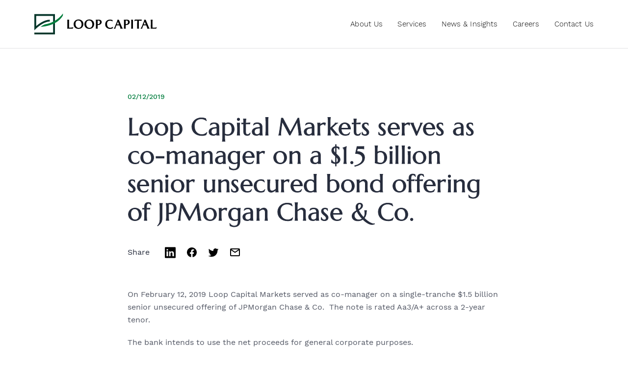

--- FILE ---
content_type: text/html; charset=UTF-8
request_url: https://www.loopcapital.com/article/loop-capital-markets-serves-as-co-manager-on-a-1-5-billion-senior-unsecured-bond-offering-of-jpmorgan-chase-co/
body_size: 6760
content:
<!DOCTYPE html>
<html lang="en-US">

<head>

  <!-- Google Tag Manager -->
  <script>
    (function(w, d, s, l, i) {
      w[l] = w[l] || [];
      w[l].push({
        'gtm.start': new Date().getTime(),
        event: 'gtm.js'
      });
      var f = d.getElementsByTagName(s)[0],
        j = d.createElement(s),
        dl = l != 'dataLayer' ? '&l=' + l : '';
      j.async = true;
      j.src =
        'https://www.googletagmanager.com/gtm.js?id=' + i + dl;
      f.parentNode.insertBefore(j, f);
    })(window, document, 'script', 'dataLayer', 'GTM-W7T94RK');
  </script>
  <!-- End Google Tag Manager -->

  <meta charset="UTF-8" />
  <link media="all" href="https://www.loopcapital.com/wp-content/cache/autoptimize/css/autoptimize_ac887a82b040818b3aca509f3c7780dc.css" rel="stylesheet"><title>Loop Capital Markets serves as co-manager on a $1.5 billion senior unsecured bond offering of JPMorgan Chase &amp; Co. - Loop</title>
  <link rel="profile" href="https://gmpg.org/xfn/11" />
  <link rel="pingback" href="https://www.loopcapital.com/xmlrpc.php" />
  <meta name="viewport" content="width=device-width, initial-scale=1.0">

  <!-- Slick -->
  
  

  <!-- AOS -->
  

  <meta name='robots' content='index, follow, max-image-preview:large, max-snippet:-1, max-video-preview:-1' />

	<!-- This site is optimized with the Yoast SEO plugin v26.8 - https://yoast.com/product/yoast-seo-wordpress/ -->
	<title>Loop Capital Markets serves as co-manager on a $1.5 billion senior unsecured bond offering of JPMorgan Chase &amp; Co. - Loop</title>
	<link rel="canonical" href="https://www.loopcapital.com/article/loop-capital-markets-serves-as-co-manager-on-a-1-5-billion-senior-unsecured-bond-offering-of-jpmorgan-chase-co/" />
	<meta property="og:locale" content="en_US" />
	<meta property="og:type" content="article" />
	<meta property="og:title" content="Loop Capital Markets serves as co-manager on a $1.5 billion senior unsecured bond offering of JPMorgan Chase &amp; Co. - Loop" />
	<meta property="og:description" content="On February 12, 2019 Loop Capital Markets served as co-manager on a single-tranche $1.5 billion senior unsecured offering of JPMorgan [&hellip;]" />
	<meta property="og:url" content="https://www.loopcapital.com/article/loop-capital-markets-serves-as-co-manager-on-a-1-5-billion-senior-unsecured-bond-offering-of-jpmorgan-chase-co/" />
	<meta property="og:site_name" content="Loop" />
	<meta property="article:modified_time" content="2022-01-20T19:49:18+00:00" />
	<meta property="og:image" content="https://www.loopcapital.com/wp-content/uploads/2021/08/Chicago-opt-scaled.jpg" />
	<meta property="og:image:width" content="2560" />
	<meta property="og:image:height" content="1707" />
	<meta property="og:image:type" content="image/jpeg" />
	<meta name="twitter:card" content="summary_large_image" />
	<script type="application/ld+json" class="yoast-schema-graph">{"@context":"https://schema.org","@graph":[{"@type":"WebPage","@id":"https://www.loopcapital.com/article/loop-capital-markets-serves-as-co-manager-on-a-1-5-billion-senior-unsecured-bond-offering-of-jpmorgan-chase-co/","url":"https://www.loopcapital.com/article/loop-capital-markets-serves-as-co-manager-on-a-1-5-billion-senior-unsecured-bond-offering-of-jpmorgan-chase-co/","name":"Loop Capital Markets serves as co-manager on a $1.5 billion senior unsecured bond offering of JPMorgan Chase & Co. - Loop","isPartOf":{"@id":"https://www.loopcapital.com/#website"},"datePublished":"2019-02-12T19:48:11+00:00","dateModified":"2022-01-20T19:49:18+00:00","breadcrumb":{"@id":"https://www.loopcapital.com/article/loop-capital-markets-serves-as-co-manager-on-a-1-5-billion-senior-unsecured-bond-offering-of-jpmorgan-chase-co/#breadcrumb"},"inLanguage":"en-US","potentialAction":[{"@type":"ReadAction","target":["https://www.loopcapital.com/article/loop-capital-markets-serves-as-co-manager-on-a-1-5-billion-senior-unsecured-bond-offering-of-jpmorgan-chase-co/"]}]},{"@type":"BreadcrumbList","@id":"https://www.loopcapital.com/article/loop-capital-markets-serves-as-co-manager-on-a-1-5-billion-senior-unsecured-bond-offering-of-jpmorgan-chase-co/#breadcrumb","itemListElement":[{"@type":"ListItem","position":1,"name":"Home","item":"https://www.loopcapital.com/"},{"@type":"ListItem","position":2,"name":"Loop Capital Markets serves as co-manager on a $1.5 billion senior unsecured bond offering of JPMorgan Chase &#038; Co."}]},{"@type":"WebSite","@id":"https://www.loopcapital.com/#website","url":"https://www.loopcapital.com/","name":"Loop","description":"Just another WordPress site","potentialAction":[{"@type":"SearchAction","target":{"@type":"EntryPoint","urlTemplate":"https://www.loopcapital.com/?s={search_term_string}"},"query-input":{"@type":"PropertyValueSpecification","valueRequired":true,"valueName":"search_term_string"}}],"inLanguage":"en-US"}]}</script>
	<!-- / Yoast SEO plugin. -->


<link rel="alternate" title="oEmbed (JSON)" type="application/json+oembed" href="https://www.loopcapital.com/wp-json/oembed/1.0/embed?url=https%3A%2F%2Fwww.loopcapital.com%2Farticle%2Floop-capital-markets-serves-as-co-manager-on-a-1-5-billion-senior-unsecured-bond-offering-of-jpmorgan-chase-co%2F" />
<link rel="alternate" title="oEmbed (XML)" type="text/xml+oembed" href="https://www.loopcapital.com/wp-json/oembed/1.0/embed?url=https%3A%2F%2Fwww.loopcapital.com%2Farticle%2Floop-capital-markets-serves-as-co-manager-on-a-1-5-billion-senior-unsecured-bond-offering-of-jpmorgan-chase-co%2F&#038;format=xml" />





<script type="text/javascript" src="https://www.loopcapital.com/wp-content/themes/loop/inc/jquery/jquery-3.5.0.min.js?ver=3.5.0" id="jquery-js"></script>
<link rel="https://api.w.org/" href="https://www.loopcapital.com/wp-json/" /><link rel="alternate" title="JSON" type="application/json" href="https://www.loopcapital.com/wp-json/wp/v2/article/1489" /><link rel="EditURI" type="application/rsd+xml" title="RSD" href="https://www.loopcapital.com/xmlrpc.php?rsd" />

<link rel='shortlink' href='https://www.loopcapital.com/?p=1489' />
<script type="text/javascript">
(function(url){
	if(/(?:Chrome\/26\.0\.1410\.63 Safari\/537\.31|WordfenceTestMonBot)/.test(navigator.userAgent)){ return; }
	var addEvent = function(evt, handler) {
		if (window.addEventListener) {
			document.addEventListener(evt, handler, false);
		} else if (window.attachEvent) {
			document.attachEvent('on' + evt, handler);
		}
	};
	var removeEvent = function(evt, handler) {
		if (window.removeEventListener) {
			document.removeEventListener(evt, handler, false);
		} else if (window.detachEvent) {
			document.detachEvent('on' + evt, handler);
		}
	};
	var evts = 'contextmenu dblclick drag dragend dragenter dragleave dragover dragstart drop keydown keypress keyup mousedown mousemove mouseout mouseover mouseup mousewheel scroll'.split(' ');
	var logHuman = function() {
		if (window.wfLogHumanRan) { return; }
		window.wfLogHumanRan = true;
		var wfscr = document.createElement('script');
		wfscr.type = 'text/javascript';
		wfscr.async = true;
		wfscr.src = url + '&r=' + Math.random();
		(document.getElementsByTagName('head')[0]||document.getElementsByTagName('body')[0]).appendChild(wfscr);
		for (var i = 0; i < evts.length; i++) {
			removeEvent(evts[i], logHuman);
		}
	};
	for (var i = 0; i < evts.length; i++) {
		addEvent(evts[i], logHuman);
	}
})('//www.loopcapital.com/?wordfence_lh=1&hid=137D84C9D9277B521F2BA137D15C0250');
</script><link rel="icon" href="https://www.loopcapital.com/wp-content/uploads/2021/09/cropped-favicon-new-32x32.png" sizes="32x32" />
<link rel="icon" href="https://www.loopcapital.com/wp-content/uploads/2021/09/cropped-favicon-new-192x192.png" sizes="192x192" />
<link rel="apple-touch-icon" href="https://www.loopcapital.com/wp-content/uploads/2021/09/cropped-favicon-new-180x180.png" />
<meta name="msapplication-TileImage" content="https://www.loopcapital.com/wp-content/uploads/2021/09/cropped-favicon-new-270x270.png" />
</head>

<body data-rsssl=1 class="wp-singular article-template-default single single-article postid-1489 wp-theme-loop article-loop-capital-markets-serves-as-co-manager-on-a-1-5-billion-senior-unsecured-bond-offering-of-jpmorgan-chase-co">

  <!-- Google Tag Manager (noscript) -->
  <noscript><iframe src="https://www.googletagmanager.com/ns.html?id=GTM-W7T94RK" height="0" width="0" style="display:none;visibility:hidden"></iframe></noscript>
  <!-- End Google Tag Manager (noscript) -->

  <header>
    <div class="container flex-row">

      <div class="logo">
        <img src="https://www.loopcapital.com/wp-content/uploads/2021/09/LC-logo.svg" alt="">
        <a href="https://www.loopcapital.com" class="cover"></a>
      </div>

      <div class="menu-container">
        <div class="menu-main-menu-container"><ul id="menu-main-menu" class="menu"><li id="about-us" class="menu-item menu-item-type-post_type menu-item-object-page menu-item-has-children menu-item-66"><a href="https://www.loopcapital.com/about-us/">About Us</a>
<ul class="sub-menu">
	<li id="about-us" class="menu-item menu-item-type-post_type menu-item-object-page menu-item-57"><a href="https://www.loopcapital.com/about-us/">About Us</a></li>
	<li id="our-people" class="menu-item menu-item-type-post_type menu-item-object-page menu-item-56"><a href="https://www.loopcapital.com/about-us/our-people/">Our People</a></li>
	<li id="our-commitments" class="menu-item menu-item-type-post_type menu-item-object-page menu-item-55"><a href="https://www.loopcapital.com/about-us/our-commitments/">Our Commitments</a></li>
</ul>
</li>
<li id="services-copy" class="menu-item menu-item-type-post_type menu-item-object-page menu-item-has-children menu-item-2493"><a href="https://www.loopcapital.com/services-copy/">Services</a>
<ul class="sub-menu">
	<li id="asset-management" class="menu-item menu-item-type-post_type menu-item-object-service menu-item-has-children menu-item-478"><a href="https://www.loopcapital.com/service/asset-management/">Asset Management</a>
	<ul class="sub-menu">
		<li id="lcam" class="menu-item menu-item-type-post_type menu-item-object-service menu-item-2982"><a href="https://www.loopcapital.com/service/lcam/">Fixed Income (LCAM)</a></li>
		<li id="asset-management" class="menu-item menu-item-type-post_type menu-item-object-service menu-item-2983"><a href="https://www.loopcapital.com/service/asset-management/">Infrastructure Fund</a></li>
	</ul>
</li>
	<li id="capital-markets" class="menu-item menu-item-type-post_type menu-item-object-service menu-item-477"><a href="https://www.loopcapital.com/service/capital-markets/">Capital Markets</a></li>
	<li id="financial-consulting-services" class="menu-item menu-item-type-post_type menu-item-object-service menu-item-1854"><a href="https://www.loopcapital.com/service/financial-consulting-services/">Financial Consulting Services</a></li>
	<li id="investment-banking" class="menu-item menu-item-type-post_type menu-item-object-service menu-item-48"><a href="https://www.loopcapital.com/service/investment-banking/">Investment Banking</a></li>
	<li id="investment-management" class="menu-item menu-item-type-post_type menu-item-object-service menu-item-476"><a href="https://www.loopcapital.com/service/investment-management/">Investment Management</a></li>
	<li id="public-finance" class="menu-item menu-item-type-post_type menu-item-object-service menu-item-479"><a href="https://www.loopcapital.com/service/public-finance/">Public Finance</a></li>
	<li id="research-strategy" class="menu-item menu-item-type-post_type menu-item-object-service menu-item-965"><a href="https://www.loopcapital.com/service/research-strategy/">Research &#038; Strategy</a></li>
	<li id="transition-management" class="menu-item menu-item-type-post_type menu-item-object-service menu-item-1128"><a href="https://www.loopcapital.com/service/transition-management/">Transition Management</a></li>
</ul>
</li>
<li id="news-insights" class="menu-item menu-item-type-post_type menu-item-object-page menu-item-30"><a href="https://www.loopcapital.com/news-insights/">News &#038; Insights</a></li>
<li id="careers" class="menu-item menu-item-type-post_type menu-item-object-page menu-item-28"><a href="https://www.loopcapital.com/careers/">Careers</a></li>
<li id="contact-us" class="menu-item menu-item-type-post_type menu-item-object-page menu-item-29"><a href="https://www.loopcapital.com/contact-us/">Contact Us</a></li>
</ul></div>      </div>

      <div class="burger">
        <button class="btn-menu" type="button">
          <i class="btn-menu__bars" aria-hidden="true"></i>
        </button>
      </div>

      
    </div>

  </header>

  <div class="header-spacer"></div>

  <script>
    $(document).ready(function() {

      var btnMenu = document.getElementsByClassName("btn-menu");
      var body = document.body
      for (var i = 0; i < btnMenu.length; i++) {
        btnMenu[i].addEventListener('click', function() {
          body.classList.toggle('menu-open');
          if ($('body').hasClass('menu-open')) {
            $('header .menu-container').fadeIn();
          } else {
            $('header .menu-container').fadeOut();
          }

        });
      }

      // Opening Sub Menus
      $('header .menu-container .menu-item-has-children').on('click', function() {
        $(this).toggleClass('open');
        if ($(this).hasClass('open')) {
          $(this).find('.sub-menu').slideDown();
        } else {
          $(this).find('.sub-menu').slideUp();
        }
      });

      // Open services menu on mobile by default
      if( $(window).width() <= 850 ) {
        $('header .menu-container #services').click();
      }

    });
  </script>
<!-- Top -->
<section class="article-top">
    <div class="container">
        <div class="contents">

            
            <div class="meta">
                                <span class="date">02/12/2019</span>
            </div>

            <div class="title">
                <h1 class="marcellus">Loop Capital Markets serves as co-manager on a $1.5 billion senior unsecured bond offering of JPMorgan Chase &#038; Co.</h1>
            </div>

            <div class="social flex-row">

                
                
                <div class="sharing flex-row">
                    <p>Share</p>
                    <div class="icon">
                        <img src="https://www.loopcapital.com/wp-content/themes/loop/img/linked-in-black.svg" alt="">
                        <a href="https://www.linkedin.com/sharing/share-offsite/?url=https://www.loopcapital.com/article/loop-capital-markets-serves-as-co-manager-on-a-1-5-billion-senior-unsecured-bond-offering-of-jpmorgan-chase-co/" class="cover" target="_blank"></a>
                    </div>
                    <div class="icon">
                        <img src="https://www.loopcapital.com/wp-content/themes/loop/img/facebook-black.svg" alt="">
                        <a href="https://www.facebook.com/sharer/sharer.php?u=https://www.loopcapital.com/article/loop-capital-markets-serves-as-co-manager-on-a-1-5-billion-senior-unsecured-bond-offering-of-jpmorgan-chase-co/" class="cover" target="_blank"></a>
                    </div>
                    <div class="icon">
                        <img src="https://www.loopcapital.com/wp-content/themes/loop/img/twitter-black.svg" alt="">
                        <a href="http://twitter.com/share?url=https://www.loopcapital.com/article/loop-capital-markets-serves-as-co-manager-on-a-1-5-billion-senior-unsecured-bond-offering-of-jpmorgan-chase-co/" class="cover" target="_blank"></a>
                    </div>
                    <div class="icon">
                        <img src="https://www.loopcapital.com/wp-content/themes/loop/img/email-black.svg" alt="">
                        <a href="mailto:?subject=Check out this article!&body=Check out this article https://www.loopcapital.com/article/loop-capital-markets-serves-as-co-manager-on-a-1-5-billion-senior-unsecured-bond-offering-of-jpmorgan-chase-co/" class="cover" target="_blank"></a>
                    </div>
                </div>

            </div>

        </div>
    </div>
</section>


<!-- Main -->
<section class="main">
    <div class="container">
        <div class="contents">

            
                
            
            <div class="text-container">
                <p>On February 12, 2019 Loop Capital Markets served as co-manager on a single-tranche $1.5 billion senior unsecured offering of JPMorgan Chase &amp; Co.  The note is rated Aa3/A+ across a 2-year tenor.</p>
<p>The bank intends to use the net proceeds for general corporate purposes.</p>
            </div>

        </div>
    </div>
</section>


<!-- Related Articles -->


    <section class="related-articles">
        <div class="container">
            <div class="contents">

                                    <h2 class="marcellus">Related articles</h2>
                
                <div class="grid flex-row">

                    
                        
                        
                            <article>
                                <div class="top">
                                    <span class="cat">News</span>
                                    <span class="dot">•</span>
                                    <span class="date">01/16/2026</span>
                                </div>
                                <h3>Loop Capital Markets To Host Seventh Annual Investor Conference March 9th-10th, 2026</h3>
                                <a href="https://www.loopcapital.com/article/loop-capital-markets-to-host-seventh-annual-investor-conference-march-9th-10th-2026/" class="cover"></a>
                            </article>

                        
                    
                        
                        
                            <article>
                                <div class="top">
                                    <span class="cat">News</span>
                                    <span class="dot">•</span>
                                    <span class="date">11/25/2025</span>
                                </div>
                                <h3>Loop Capital expands Municipal Bond team</h3>
                                <a href="https://www.loopcapital.com/article/loop-capital-expands-municipal-bond-team/" class="cover"></a>
                            </article>

                        
                    
                        
                        
                            <article>
                                <div class="top">
                                    <span class="cat">Deals</span>
                                    <span class="dot">•</span>
                                    <span class="date">10/23/2025</span>
                                </div>
                                <h3>Loop Capital Markets as co-manager on $500 million senior unsecured notes offering for Pershing Square Holdings Ltd.</h3>
                                <a href="https://www.loopcapital.com/article/loop-capital-markets-as-co-manager-on-500-million-senior-unsecured-notes-offering-for-pershing-square-holdings-ltd/" class="cover"></a>
                            </article>

                        
                    
                    
                </div>

                <div class="arrows">
                    <div class="prev">
                        <img src="https://www.loopcapital.com/wp-content/themes/loop/img/long-green-arrow.svg" alt="">
                    </div>
                    <div class="next">
                        <img src="https://www.loopcapital.com/wp-content/themes/loop/img/long-green-arrow.svg" alt="">
                    </div>
                </div>

            </div>
        </div>
    </section>

    <script>
        $(document).ready(function() {

            $('.related-articles .grid').slick({
                dots: false,
                infinite: false,
                slidesToShow: 2,
                slidesToScroll: 2,
                prevArrow: $('.related-articles .prev'),
                nextArrow: $('.related-articles .next'),
                responsive: [{
                        breakpoint: 9999,
                        settings: "unslick"
                    },
                    {
                        breakpoint: 1000,
                        settings: {
                            slidesToShow: 2,
                            slidesToScroll: 2,
                        }
                    },
                    {
                        breakpoint: 600,
                        settings: {
                            slidesToShow: 1,
                            slidesToScroll: 1
                        }
                    }
                ]
            });

        });
    </script>

    


<footer>
    <div class="container">

        <!-- Top -->
        <div class="footer-top flex-row">

            <!-- Left -->
            <div class="left">

                <div class="logo">
                    <img src="https://www.loopcapital.com/wp-content/uploads/2021/09/LC-logo.svg" alt="">
                    <a href="https://www.loopcapital.com" class="cover"></a>
                </div>

                <div class="copyright worksans-light">
                    <p>©2022 Loop Capital. All rights reserved.</p>
                </div>

                <div class="below">
                    <div class="background worksans-light">
                        <a href="mailto:information@loopcapital.com" class="feedback-link" target="">Feedback</a>
                        <br>Check the background of this firm on <a href="https://brokercheck.finra.org/" target="_blank">FINRA's Broker Check</a>
                    </div>

                    <div class="terms">
                                                    <a href="https://www.loopcapital.com/privacy-policy/" target="_blank">Privacy Policy</a>
                      		<br>
                                                                            <a href="https://www.abelnoser.com/606-loop.html" target="">SEC Rule 606 Disclosures</a>
                      		<br>
                                                                            <a href="https://www.loopcapital.com/wp-content/uploads/2026/01/2026-LCM-Customer-Disclosures_vF.pdf" target="">Customer Disclosures</a>
                      		<br>
                                                                            <a href="https://www.loopcapital.com/wp-content/uploads/2025/04/USA-PATRIOT-Act-and-Anti.pdf" target="_blank">USA PATRIOT Act and Anti-Money Laundering Program</a>
                            <br>
                                                                            <a href="https://www.loopcapital.com/wp-content/uploads/2025/04/2025-Prospectus-and-Offering-Disclosures.pdf" target="">Prospectus and Offering Disclosures</a>
                            <br>
                                                                            <a href="https://www.loopcapital.com/wp-content/uploads/2025/04/Form-CRS-Revised-1.16.25_vF.pdf" target="">Regulation Best Interest - Form CRS</a>
                                            </div>
                </div>

            </div>

            <!-- Right -->
            <div class="right">

                <div class="menu-container">
                    <div class="menu-footer-menu-container"><ul id="menu-footer-menu" class="menu"><li id="about-us" class="menu-item menu-item-type-custom menu-item-object-custom menu-item-has-children menu-item-967"><a href="#">About us</a>
<ul class="sub-menu">
	<li id="about-us" class="menu-item menu-item-type-post_type menu-item-object-page menu-item-1161"><a href="https://www.loopcapital.com/about-us/">About Us</a></li>
	<li id="our-people" class="menu-item menu-item-type-post_type menu-item-object-page menu-item-970"><a href="https://www.loopcapital.com/about-us/our-people/">Our People</a></li>
	<li id="our-commitments" class="menu-item menu-item-type-post_type menu-item-object-page menu-item-969"><a href="https://www.loopcapital.com/about-us/our-commitments/">Our Commitments</a></li>
</ul>
</li>
<li id="services" class="menu-item menu-item-type-custom menu-item-object-custom menu-item-has-children menu-item-971"><a href="#">Services</a>
<ul class="sub-menu">
	<li id="asset-management" class="menu-item menu-item-type-post_type menu-item-object-service menu-item-974"><a href="https://www.loopcapital.com/service/asset-management/">Asset Management</a></li>
	<li id="capital-markets" class="menu-item menu-item-type-post_type menu-item-object-service menu-item-973"><a href="https://www.loopcapital.com/service/capital-markets/">Capital Markets</a></li>
	<li id="financial-consulting-services" class="menu-item menu-item-type-post_type menu-item-object-service menu-item-1853"><a href="https://www.loopcapital.com/service/financial-consulting-services/">Financial Consulting Services</a></li>
	<li id="investment-banking" class="menu-item menu-item-type-post_type menu-item-object-service menu-item-976"><a href="https://www.loopcapital.com/service/investment-banking/">Investment Banking</a></li>
	<li id="investment-management" class="menu-item menu-item-type-post_type menu-item-object-service menu-item-972"><a href="https://www.loopcapital.com/service/investment-management/">Investment Management</a></li>
	<li id="public-finance" class="menu-item menu-item-type-post_type menu-item-object-service menu-item-975"><a href="https://www.loopcapital.com/service/public-finance/">Public Finance</a></li>
	<li id="research-strategy" class="menu-item menu-item-type-post_type menu-item-object-service menu-item-1163"><a href="https://www.loopcapital.com/service/research-strategy/">Research &#038; Strategy</a></li>
	<li id="transition-management" class="menu-item menu-item-type-post_type menu-item-object-service menu-item-1162"><a href="https://www.loopcapital.com/service/transition-management/">Transition Management</a></li>
</ul>
</li>
<li id="news-insights" class="menu-item menu-item-type-post_type menu-item-object-page menu-item-60"><a href="https://www.loopcapital.com/news-insights/">News &#038; Insights</a></li>
<li id="careers" class="menu-item menu-item-type-post_type menu-item-object-page menu-item-has-children menu-item-59"><a href="https://www.loopcapital.com/careers/">Careers</a>
<ul class="sub-menu">
	<li id="internships" class="menu-item menu-item-type-post_type menu-item-object-page menu-item-977"><a href="https://www.loopcapital.com/careers/internships/">Internships</a></li>
	<li id="professionals" class="menu-item menu-item-type-post_type menu-item-object-page menu-item-978"><a href="https://www.loopcapital.com/careers/professionals/">Professionals</a></li>
</ul>
</li>
<li id="contact-us" class="menu-item menu-item-type-post_type menu-item-object-page menu-item-58"><a href="https://www.loopcapital.com/contact-us/">Contact Us</a></li>
</ul></div>                </div>

            </div>

        </div>

        <!-- Bottom -->
        <div class="footer-bottom">
            <div class="text-container">
                <p>Loop Capital® is a registered trademark of Loop Capital Holdings, LLC. Securities, investment banking services and derivatives trading are offered through Loop Capital Markets LLC. Loop Capital Markets LLC is registered with the U.S. Securities and Exchange Commission as a broker-dealer and a member of the Financial Industry Regulatory Authority (FINRA), the Municipal Securities Rulemaking Board (MSRB) and the Securities Investor Protection Corporation (SIPC). Loop Capital Markets LLC is also registered as an Introducing Broker with the U.S. Commodity Futures Trading Commission (CFTC) and member of the National Futures Association (NFA).</p>
            </div>

        </div>

    </div>
</footer>

<script type="speculationrules">
{"prefetch":[{"source":"document","where":{"and":[{"href_matches":"/*"},{"not":{"href_matches":["/wp-*.php","/wp-admin/*","/wp-content/uploads/*","/wp-content/*","/wp-content/plugins/*","/wp-content/themes/loop/*","/*\\?(.+)"]}},{"not":{"selector_matches":"a[rel~=\"nofollow\"]"}},{"not":{"selector_matches":".no-prefetch, .no-prefetch a"}}]},"eagerness":"conservative"}]}
</script>

<!-- AOS -->
<script src="https://www.loopcapital.com/wp-content/themes/loop/inc/aos-master/dist/aos.js"></script>
<script>
    AOS.init({
        // Global settings:
        disable: false, // accepts following values: 'phone', 'tablet', 'mobile', boolean, expression or function
        startEvent: 'DOMContentLoaded', // name of the event dispatched on the document, that AOS should initialize on
        initClassName: 'aos-init', // class applied after initialization
        animatedClassName: 'aos-animate', // class applied on animation
        useClassNames: false, // if true, will add content of `data-aos` as classes on scroll
        disableMutationObserver: false, // disables automatic mutations' detections (advanced)
        debounceDelay: 50, // the delay on debounce used while resizing window (advanced)
        throttleDelay: 99, // the delay on throttle used while scrolling the page (advanced)


        // Settings that can be overridden on per-element basis, by `data-aos-*` attributes:
        offset: 100, // offset (in px) from the original trigger point
        delay: 0, // values from 0 to 3000, with step 50ms
        duration: 600, // values from 0 to 3000, with step 50ms
        easing: 'ease', // default easing for AOS animations
        once: false, // whether animation should happen only once - while scrolling down
        mirror: false, // whether elements should animate out while scrolling past them
        anchorPlacement: 'top-bottom', // defines which position of the element regarding to window should trigger the animation

    });
</script>

<!-- Slick -->
<script src="https://www.loopcapital.com/wp-content/themes/loop/inc/slick/slick/slick.min.js"></script>

<script src="https://www.loopcapital.com/wp-content/themes/loop/inc/rellax.min.js"></script>

<script src="https://player.vimeo.com/api/player.js"></script>

<script>
    $(document).ready(function() {

        var rellax = new Rellax('.rellax');

        if ($(window).width() > 820) {
            //console.log('Enable');
        } else if ($(window).width() <= 820) {
            //console.log('Disable');
            rellax.destroy();
        }

    });
</script>



</body>

</html>
<!--
Performance optimized by W3 Total Cache. Learn more: https://www.boldgrid.com/w3-total-cache/?utm_source=w3tc&utm_medium=footer_comment&utm_campaign=free_plugin

Object Caching 99/115 objects using Memcached
Page Caching using Disk: Enhanced 

Served from: www.loopcapital.com @ 2026-01-28 15:31:57 by W3 Total Cache
-->

--- FILE ---
content_type: image/svg+xml
request_url: https://www.loopcapital.com/wp-content/themes/loop/img/long-green-arrow.svg
body_size: 39
content:
<svg xmlns="http://www.w3.org/2000/svg" width="67" height="13" xmlns:v="https://vecta.io/nano"><path d="M59.686 13l6.5-6.5-6.5-6.5-.707.707L64.272 6H0v1h64.272l-5.293 5.293.707.707z" fill="#007d3d"/></svg>

--- FILE ---
content_type: image/svg+xml
request_url: https://www.loopcapital.com/wp-content/uploads/2021/09/LC-logo.svg
body_size: 2359
content:
<svg xmlns="http://www.w3.org/2000/svg" width="390" height="69" fill-rule="evenodd" xmlns:v="https://vecta.io/nano"><path d="M225.479 32.962c1.489-8.281 7.971-13.04 16.791-12.258 1.721.152 3.422.533 5.131.813.771.126 1.19.522 1.229 1.358.053 1.126.203 2.247.335 3.612-1.033-.552-1.818-1.004-2.63-1.398-2.874-1.393-5.88-1.618-8.933-.779-3.826 1.052-5.747 3.872-6.086 7.565-.232 2.529-.143 5.223.486 7.67 1.46 5.678 6.319 8.478 12.113 7.077 2.16-.522 4.144-1.77 6.204-2.69.189-.084.36-.204.934-.533l-2.222 5.191c-.109.241-.476.423-.762.519-5.628 1.906-11.153 1.859-16.353-1.249-4.973-2.97-7.33-8.811-6.237-14.898zm-50.705-12.891c8.992-.011 15.439 6.213 15.469 14.937.03 8.949-6.548 15.367-15.724 15.341-9.054-.027-15.379-6.187-15.377-14.976.002-8.902 6.526-15.289 15.632-15.302zm-34.092 0c9.019.071 15.319 6.291 15.28 15.087-.04 8.92-6.549 15.218-15.7 15.191-9.107-.027-15.41-6.243-15.341-15.127.069-8.902 6.643-15.221 15.761-15.151zm235.44.814c-.158 1.747-.431 3.45-.446 5.155l-.021 18.596h0v1.747c3.36 0 6.53.205 9.65-.095 1.381-.132 2.662-1.285 4.057-2.01l-1.641 5.171c-.062.184-.518.333-.79.333l-16.741-.052c-.182-.001-.363-.046-.672-.088.97-1.922.954-3.912.863-5.902l-.034-.702a30.7 30.7 0 0 1-.05-2.098c.108-5.224.063-10.453.01-15.679-.015-1.431-.284-2.86-.445-4.376h0zm-62.278.026c-.151 1.614-.418 3.228-.431 4.844l.002 19.576c.011 1.388.309 2.774.493 4.321h0-6.243c.151-1.864.407-3.658.422-5.454l-.004-19.438c-.01-1.248-.32-2.494-.507-3.849h0zm-49.765-.111c1.133 0 2.66-.076 4.168.057.349.031.742.73.936 1.196l9.256 22.299c.439 1.031 1.011 2.006 1.608 2.97l.722 1.155.704 1.162h0-7.903c.207-3.61-1.651-6.591-2.85-9.762-.153-.405-.842-.849-1.297-.864a116.04 116.04 0 0 0-7.392-.004c-.428.013-1.083.398-1.227.769-1.229 3.167-3.097 6.153-2.865 9.845h0-5.886c.325-.372.538-.582.709-.821.851-1.191 1.933-2.288 2.491-3.604l8.078-19.78c.527-1.347.489-2.912.748-4.619zm77.5-.18l-1.092 4.36c-2.563-1.699-5.277-.905-8.133-1.095h0v1.742l.026 19.017c.016 1.643.344 3.282.537 4.995h0-6.449c.189-1.618.52-3.205.536-4.793l.025-19.158h0v-1.755c-3.33.027-6.635-.788-9.116 2.263l-.257-.297 1.761-5.279h0zm7.228.174c1.715 0 3.237-.075 4.741.057.353.03.757.715.949 1.177l9.426 22.689c.737 1.731 1.923 3.274 2.904 4.908h0-7.909c.113-2.252-.599-4.265-1.416-6.249l-.31-.743c-.364-.867-.731-1.733-1.04-2.617-.273-.78-.688-1.075-1.525-1.059-2.372.049-4.746-.016-7.117.047-.463.013-1.181.294-1.329.642-.944 2.209-1.827 4.45-2.59 6.727-.331.987-.331 2.084-.499 3.253h0-5.444c4.722-5.828 6.082-13.179 9.21-19.702.6-1.249 1.045-2.571 1.587-3.849.698-1.641 1.314-3.284.362-5.28zm-64.226-.017c3.946.017 7.91-.172 11.834.136 3.284.257 5.859 2.025 6.679 5.411.843 3.484-.192 6.507-2.993 8.834-2.433 2.018-5.377 2.64-8.431 2.919l-1.335.109c.343 3.796-.624 7.611.728 11.436h0-6.461c.148-1.862.404-3.7.418-5.539l-.003-18.885c-.013-1.425-.333-2.847-.527-4.389-.159.067-.034-.032.091-.032zm-89.288.006c3.94.012 7.898-.178 11.818.123 3.275.251 5.861 1.984 6.703 5.366.865 3.477-.141 6.502-2.925 8.843-2.456 2.066-5.443 2.692-8.542 2.964l-1.274.105c.103 1.108.093 2.214.061 3.321l-.031.948c-.079 2.371-.141 4.743.704 7.126h0-6.519c.165-1.69.458-3.386.472-5.086l-.002-19.554c-.011-1.335-.348-2.668-.552-4.123-.16.075-.036-.033.087-.033zm-84.509-.034c-.149 1.735-.402 3.393-.414 5.053l-.02 18.725h0v2.025c3.526-.17 6.945-.18 10.317-.581 1.145-.136 2.17-1.257 3.383-2.011l-1.704 5.585h0-17.86c.187-1.657.502-3.214.515-4.772V25.216c-.012-1.473-.324-2.942-.504-4.467h0zm36.664 6.447c-2.377-3.143-5.636-4.3-9.467-3.689-3.818.608-5.837 3.157-6.713 6.731-.696 2.836-.621 5.677.077 8.507.591 2.392 1.683 4.496 3.585 6.123 5.287 4.525 12.935 2.168 14.618-4.533.335-1.333.431-2.726.638-4.092-.143-3.272-.723-6.383-2.738-9.047zm34.549.476c-2.136-3.438-5.521-4.724-9.489-4.218-3.752.479-5.937 2.857-6.884 6.372-.381 1.414-.468 2.906-.689 4.362.14 3.626.845 7.023 3.341 9.802 4.341 4.835 12.414 3.982 14.82-1.698 2.104-4.97 1.775-9.997-1.099-14.62zm83.743-.217l-3.466 8.595h0 6.945l-3.479-8.595zm85.15.437l-3.265 8.112h0 6.74c-.045-.29-.039-.477-.103-.635l-3.002-7.438-.37-.039zm-149.695-4.355v11.726c5.236.252 8.422-3.672 7.137-8.53-.361-1.366-1.151-2.421-2.506-2.714-1.497-.325-3.065-.333-4.631-.482h0zm93.19.272c-1.256-.186-2.562-.035-3.925-.035-.03.236-.083.455-.084.674l-.003 4.267v6.47c4.824.599 8.15-3.118 7.318-7.944-.334-1.937-1.378-3.147-3.306-3.432z" fill="#000"/><path d="M65.357 68.19H0v-5.867h59.489V8.701H5.868v32.528c8.398-7.232 26.01-20.371 43.103-20.371v5.868c-10.645 0-21.953 6.241-29.565 11.478-8.439 5.804-14.331 11.706-14.39 11.765L.001 55.018 0 2.833h65.357V68.19z" fill="#06362a"/><path d="M48.971 31.915l-.903.307c-4.621 1.575-9.639 2.875-15.077 3.771-4.982 2.165-9.594 4.948-13.343 7.512 18.244-.109 44.05-7.567 57.678-20.021C88.987 12.828 90.927 6.437 90.927 6.437V.595c-.26.302-13.135 21.16-41.956 31.32" fill="#007d3d"/></svg>

--- FILE ---
content_type: image/svg+xml
request_url: https://www.loopcapital.com/wp-content/themes/loop/img/email-black.svg
body_size: 402
content:
<svg xmlns="http://www.w3.org/2000/svg" xmlns:xlink="http://www.w3.org/1999/xlink" width="24" height="24" viewBox="0 0 24 24">
    <defs>
        <filter id="hyngquveja" color-interpolation-filters="auto">
            <feColorMatrix in="SourceGraphic" values="0 0 0 0 0.000000 0 0 0 0 0.000000 0 0 0 0 0.000000 0 0 0 1.000000 0"/>
        </filter>
        <path id="av5wuwab4b" d="M0 0H24V24H0z"/>
    </defs>
    <g fill="none" fill-rule="evenodd">
        <g>
            <g filter="url(#hyngquveja)" transform="translate(-943.000000, -374.000000) translate(725.000000, 373.000000)">
                <g transform="translate(218.000000, 1.000000)">
                    <mask id="u29w67ja6c" fill="#fff">
                        <use xlink:href="#av5wuwab4b"/>
                    </mask>
                    <path fill="#2E3A59" d="M2 6c0-1.105.895-2 2-2h16c1.105 0 2 .895 2 2v12c0 1.105-.895 2-2 2H4c-1.105 0-2-.895-2-2V6c0-.736 0-.736 0 0zm18 1.869V18H4V7.869l8 5.333 8-5.333zM19.197 6H4.803L12 10.798 19.197 6z" mask="url(#u29w67ja6c)"/>
                </g>
            </g>
        </g>
    </g>
</svg>
